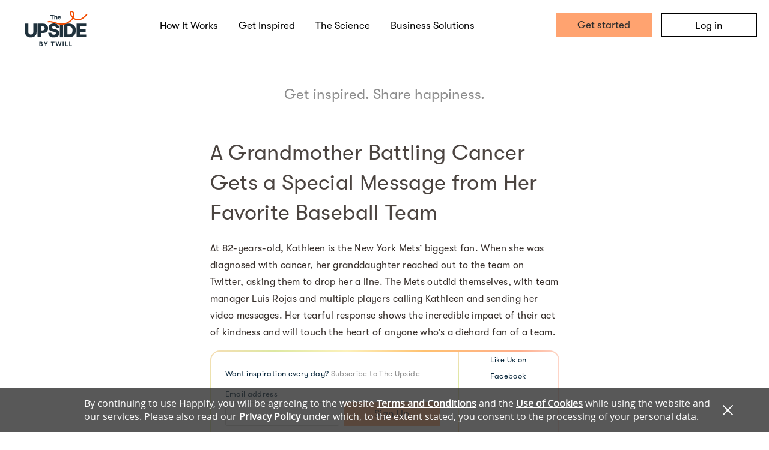

--- FILE ---
content_type: text/javascript; charset=utf-8
request_url: https://app.link/_r?sdk=web2.86.5&branch_key=key_test_jmIxyo0qAaaPDT6tj92fRndkDtoPM4ix&callback=branch_callback__0
body_size: 72
content:
/**/ typeof branch_callback__0 === 'function' && branch_callback__0("1547355415223748899");

--- FILE ---
content_type: application/javascript
request_url: https://static.happify.com/static/js/vendor/smart-app-banner.js?c44e680bdcd1bd5f605d17cbd6e86b69ffd6e080
body_size: 1837
content:
// file_is_translated
(function(l){"object"===typeof exports&&"undefined"!==typeof module?module.exports=l():"function"===typeof define&&define.amd?define([],l):("undefined"!==typeof window?window:"undefined"!==typeof global?global:"undefined"!==typeof self?self:this).SmartBanner=l()})(function(){return function d(g,f,e){function b(c,m){if(!f[c]){if(!g[c]){var k="function"==typeof require&&require;if(!m&&k)return k(c,!0);if(a)return a(c,!0);k=Error("Cannot find module '"+c+"'");throw k.code="MODULE_NOT_FOUND",k;}k=f[c]=
{exports:{}};g[c][0].call(k.exports,function(a){var e=g[c][1][a];return b(e?e:a)},k,k.exports,d,g,f,e)}return f[c].exports}for(var a="function"==typeof require&&require,c=0;c<e.length;c++)b(e[c]);return b}({1:[function(d,g,f){var e=d("xtend/mutable"),b=d("component-query"),a=d("get-doc"),c=a&&a.documentElement,h=d("cookie-cutter"),m={ios:{appMeta:"apple-itunes-app",iconRels:["apple-touch-icon-precomposed","apple-touch-icon"],getStoreLink:function(){return"https://itunes.apple.com/"+this.options.appStoreLanguage+
"/app/id"+this.appId}},android:{appMeta:"google-play-app",iconRels:["android-touch-icon","apple-touch-icon-precomposed","apple-touch-icon"],getStoreLink:function(){return"http://play.google.com/store/apps/details?id="+this.appId}},windows:{appMeta:"msApplication-ID",iconRels:["windows-touch-icon","apple-touch-icon-precomposed","apple-touch-icon"],getStoreLink:function(){return"http://www.windowsphone.com/s?appid="+this.appId}}};d=function(b){var a=navigator.userAgent;this.options=e({},{daysHidden:15,
daysReminder:90,appStoreLanguage:"us",button:"OPEN",store:{ios:"On the App Store",android:"In Google Play",windows:"In the Windows Store"},price:{ios:"FREE",android:"FREE",windows:"FREE"},force:!1},b||{});this.options.force?this.type=this.options.force:null!=a.match(/Windows Phone/i)&&null!==a.match(/Touch/i)?this.type="windows":null!==a.match(/iPad|iPhone|iPod/i)?null!==a.match(/Safari/i)&&(null!==a.match(/CriOS/i)||6>Number(a.substr(a.indexOf("OS ")+3,3).replace("_",".")))&&(this.type="ios"):null!==
a.match(/Android/i)&&(this.type="android");!this.type||navigator.standalone||h.get("smartbanner-closed")||h.get("smartbanner-installed")||(e(this,m[this.type]),this.parseAppId()&&(this.create(),this.show()))};d.prototype={constructor:d,create:function(){for(var c=this.getStoreLink(),e=this.options.price[this.type]+" - "+this.options.store[this.type],d,f=0;f<this.iconRels.length;f++){var g=b('link[rel="'+this.iconRels[f]+'"]');if(g){d=g.getAttribute("href");break}}var h=a.createElement("div");h.className=
"smartbanner smartbanner-"+this.type;h.innerHTML='<div class="smartbanner-container"><a href="javascript:void(0);" class="smartbanner-close">&times;</a><span class="smartbanner-icon" style="background-image: url('+d+')"></span><div class="smartbanner-info"><div class="smartbanner-title">'+this.options.title+"</div><div>"+this.options.author+"</div><span>"+e+'</span></div><a href="'+c+'" class="smartbanner-button"><span class="smartbanner-button-text">'+this.options.button+"</span></a></div>";a.body?
a.body.appendChild(h):a&&a.addEventListener("DOMContentLoaded",function(){a.body.appendChild(h)});b(".smartbanner-button",h).addEventListener("click",this.install.bind(this),!1);b(".smartbanner-close",h).addEventListener("click",this.close.bind(this),!1)},hide:function(){c.classList.remove("smartbanner-show")},show:function(){c.classList.add("smartbanner-show")},close:function(){this.hide();h.set("smartbanner-closed","true",{path:"/",expires:+new Date+864E5*this.options.daysHidden})},install:function(){this.hide();
h.set("smartbanner-installed","true",{path:"/",expires:+new Date+864E5*this.options.daysReminder})},parseAppId:function(){var a=b('meta[name="'+this.appMeta+'"]');if(a)return this.appId="windows"===this.type?a.getAttribute("content"):/app-id=([^\s,]+)/.exec(a.getAttribute("content"))[1]}};g.exports=d},{"component-query":2,"cookie-cutter":3,"get-doc":4,"xtend/mutable":6}],2:[function(d,g,f){function e(b,a){return a.querySelector(b)}f=g.exports=function(b,a){a=a||document;return e(b,a)};f.all=function(b,
a){a=a||document;return a.querySelectorAll(b)};f.engine=function(b){if(!b.one)throw Error(".one callback required");if(!b.all)throw Error(".all callback required");e=b.one;f.all=b.all;return f}},{}],3:[function(d,g,f){f=g.exports=function(e){e||(e={});"string"===typeof e&&(e={cookie:e});void 0===e.cookie&&(e.cookie="");return{get:function(b){for(var a=e.cookie.split(/;\s*/),c=0;c<a.length;c++){var d=a[c].split("=");if(unescape(d[0])===b)return unescape(d[1])}},set:function(b,a,c){c||(c={});b=escape(b)+
"="+escape(a);c.expires&&(b+="; expires="+c.expires);c.path&&(b+="; path="+escape(c.path));return e.cookie=b}}};"undefined"!==typeof document&&(d=f(document),f.get=d.get,f.set=d.set)},{}],4:[function(d,g,f){d=d("has-dom");g.exports=d()?document:null},{"has-dom":5}],5:[function(d,g,f){g.exports=function(){return"undefined"!==typeof window&&"undefined"!==typeof document&&"function"===typeof document.createElement}},{}],6:[function(d,g,f){g.exports=function(d){for(var b=1;b<arguments.length;b++){var a=
arguments[b],c;for(c in a)a.hasOwnProperty(c)&&(d[c]=a[c])}return d}},{}]},{},[1])(1)});
